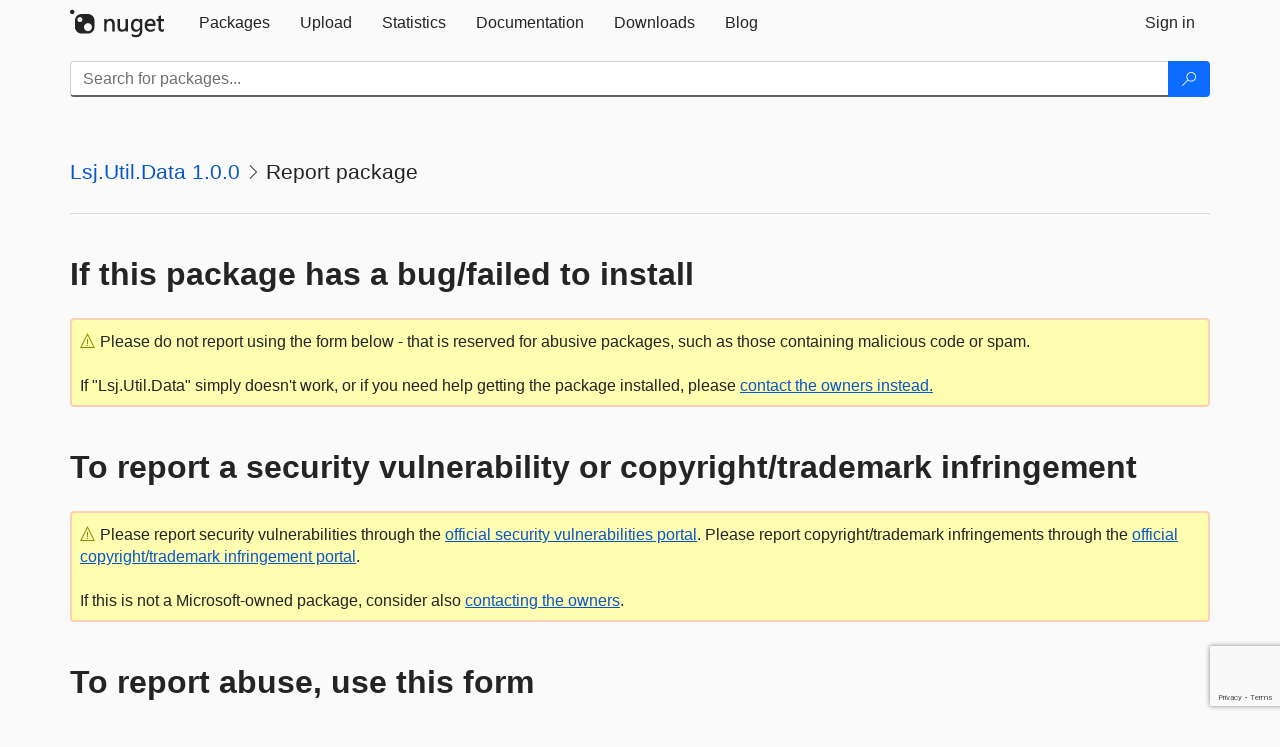

--- FILE ---
content_type: text/html; charset=utf-8
request_url: https://www.google.com/recaptcha/api2/anchor?ar=1&k=6Lf4P10UAAAAAPp-L5yBSChLOGUdU4ci187t7JCv&co=aHR0cHM6Ly9mZWVkLm51Z2V0Lm9yZzo0NDM.&hl=en&v=N67nZn4AqZkNcbeMu4prBgzg&size=invisible&anchor-ms=20000&execute-ms=30000&cb=s4wbzq9twzp5
body_size: 49730
content:
<!DOCTYPE HTML><html dir="ltr" lang="en"><head><meta http-equiv="Content-Type" content="text/html; charset=UTF-8">
<meta http-equiv="X-UA-Compatible" content="IE=edge">
<title>reCAPTCHA</title>
<style type="text/css">
/* cyrillic-ext */
@font-face {
  font-family: 'Roboto';
  font-style: normal;
  font-weight: 400;
  font-stretch: 100%;
  src: url(//fonts.gstatic.com/s/roboto/v48/KFO7CnqEu92Fr1ME7kSn66aGLdTylUAMa3GUBHMdazTgWw.woff2) format('woff2');
  unicode-range: U+0460-052F, U+1C80-1C8A, U+20B4, U+2DE0-2DFF, U+A640-A69F, U+FE2E-FE2F;
}
/* cyrillic */
@font-face {
  font-family: 'Roboto';
  font-style: normal;
  font-weight: 400;
  font-stretch: 100%;
  src: url(//fonts.gstatic.com/s/roboto/v48/KFO7CnqEu92Fr1ME7kSn66aGLdTylUAMa3iUBHMdazTgWw.woff2) format('woff2');
  unicode-range: U+0301, U+0400-045F, U+0490-0491, U+04B0-04B1, U+2116;
}
/* greek-ext */
@font-face {
  font-family: 'Roboto';
  font-style: normal;
  font-weight: 400;
  font-stretch: 100%;
  src: url(//fonts.gstatic.com/s/roboto/v48/KFO7CnqEu92Fr1ME7kSn66aGLdTylUAMa3CUBHMdazTgWw.woff2) format('woff2');
  unicode-range: U+1F00-1FFF;
}
/* greek */
@font-face {
  font-family: 'Roboto';
  font-style: normal;
  font-weight: 400;
  font-stretch: 100%;
  src: url(//fonts.gstatic.com/s/roboto/v48/KFO7CnqEu92Fr1ME7kSn66aGLdTylUAMa3-UBHMdazTgWw.woff2) format('woff2');
  unicode-range: U+0370-0377, U+037A-037F, U+0384-038A, U+038C, U+038E-03A1, U+03A3-03FF;
}
/* math */
@font-face {
  font-family: 'Roboto';
  font-style: normal;
  font-weight: 400;
  font-stretch: 100%;
  src: url(//fonts.gstatic.com/s/roboto/v48/KFO7CnqEu92Fr1ME7kSn66aGLdTylUAMawCUBHMdazTgWw.woff2) format('woff2');
  unicode-range: U+0302-0303, U+0305, U+0307-0308, U+0310, U+0312, U+0315, U+031A, U+0326-0327, U+032C, U+032F-0330, U+0332-0333, U+0338, U+033A, U+0346, U+034D, U+0391-03A1, U+03A3-03A9, U+03B1-03C9, U+03D1, U+03D5-03D6, U+03F0-03F1, U+03F4-03F5, U+2016-2017, U+2034-2038, U+203C, U+2040, U+2043, U+2047, U+2050, U+2057, U+205F, U+2070-2071, U+2074-208E, U+2090-209C, U+20D0-20DC, U+20E1, U+20E5-20EF, U+2100-2112, U+2114-2115, U+2117-2121, U+2123-214F, U+2190, U+2192, U+2194-21AE, U+21B0-21E5, U+21F1-21F2, U+21F4-2211, U+2213-2214, U+2216-22FF, U+2308-230B, U+2310, U+2319, U+231C-2321, U+2336-237A, U+237C, U+2395, U+239B-23B7, U+23D0, U+23DC-23E1, U+2474-2475, U+25AF, U+25B3, U+25B7, U+25BD, U+25C1, U+25CA, U+25CC, U+25FB, U+266D-266F, U+27C0-27FF, U+2900-2AFF, U+2B0E-2B11, U+2B30-2B4C, U+2BFE, U+3030, U+FF5B, U+FF5D, U+1D400-1D7FF, U+1EE00-1EEFF;
}
/* symbols */
@font-face {
  font-family: 'Roboto';
  font-style: normal;
  font-weight: 400;
  font-stretch: 100%;
  src: url(//fonts.gstatic.com/s/roboto/v48/KFO7CnqEu92Fr1ME7kSn66aGLdTylUAMaxKUBHMdazTgWw.woff2) format('woff2');
  unicode-range: U+0001-000C, U+000E-001F, U+007F-009F, U+20DD-20E0, U+20E2-20E4, U+2150-218F, U+2190, U+2192, U+2194-2199, U+21AF, U+21E6-21F0, U+21F3, U+2218-2219, U+2299, U+22C4-22C6, U+2300-243F, U+2440-244A, U+2460-24FF, U+25A0-27BF, U+2800-28FF, U+2921-2922, U+2981, U+29BF, U+29EB, U+2B00-2BFF, U+4DC0-4DFF, U+FFF9-FFFB, U+10140-1018E, U+10190-1019C, U+101A0, U+101D0-101FD, U+102E0-102FB, U+10E60-10E7E, U+1D2C0-1D2D3, U+1D2E0-1D37F, U+1F000-1F0FF, U+1F100-1F1AD, U+1F1E6-1F1FF, U+1F30D-1F30F, U+1F315, U+1F31C, U+1F31E, U+1F320-1F32C, U+1F336, U+1F378, U+1F37D, U+1F382, U+1F393-1F39F, U+1F3A7-1F3A8, U+1F3AC-1F3AF, U+1F3C2, U+1F3C4-1F3C6, U+1F3CA-1F3CE, U+1F3D4-1F3E0, U+1F3ED, U+1F3F1-1F3F3, U+1F3F5-1F3F7, U+1F408, U+1F415, U+1F41F, U+1F426, U+1F43F, U+1F441-1F442, U+1F444, U+1F446-1F449, U+1F44C-1F44E, U+1F453, U+1F46A, U+1F47D, U+1F4A3, U+1F4B0, U+1F4B3, U+1F4B9, U+1F4BB, U+1F4BF, U+1F4C8-1F4CB, U+1F4D6, U+1F4DA, U+1F4DF, U+1F4E3-1F4E6, U+1F4EA-1F4ED, U+1F4F7, U+1F4F9-1F4FB, U+1F4FD-1F4FE, U+1F503, U+1F507-1F50B, U+1F50D, U+1F512-1F513, U+1F53E-1F54A, U+1F54F-1F5FA, U+1F610, U+1F650-1F67F, U+1F687, U+1F68D, U+1F691, U+1F694, U+1F698, U+1F6AD, U+1F6B2, U+1F6B9-1F6BA, U+1F6BC, U+1F6C6-1F6CF, U+1F6D3-1F6D7, U+1F6E0-1F6EA, U+1F6F0-1F6F3, U+1F6F7-1F6FC, U+1F700-1F7FF, U+1F800-1F80B, U+1F810-1F847, U+1F850-1F859, U+1F860-1F887, U+1F890-1F8AD, U+1F8B0-1F8BB, U+1F8C0-1F8C1, U+1F900-1F90B, U+1F93B, U+1F946, U+1F984, U+1F996, U+1F9E9, U+1FA00-1FA6F, U+1FA70-1FA7C, U+1FA80-1FA89, U+1FA8F-1FAC6, U+1FACE-1FADC, U+1FADF-1FAE9, U+1FAF0-1FAF8, U+1FB00-1FBFF;
}
/* vietnamese */
@font-face {
  font-family: 'Roboto';
  font-style: normal;
  font-weight: 400;
  font-stretch: 100%;
  src: url(//fonts.gstatic.com/s/roboto/v48/KFO7CnqEu92Fr1ME7kSn66aGLdTylUAMa3OUBHMdazTgWw.woff2) format('woff2');
  unicode-range: U+0102-0103, U+0110-0111, U+0128-0129, U+0168-0169, U+01A0-01A1, U+01AF-01B0, U+0300-0301, U+0303-0304, U+0308-0309, U+0323, U+0329, U+1EA0-1EF9, U+20AB;
}
/* latin-ext */
@font-face {
  font-family: 'Roboto';
  font-style: normal;
  font-weight: 400;
  font-stretch: 100%;
  src: url(//fonts.gstatic.com/s/roboto/v48/KFO7CnqEu92Fr1ME7kSn66aGLdTylUAMa3KUBHMdazTgWw.woff2) format('woff2');
  unicode-range: U+0100-02BA, U+02BD-02C5, U+02C7-02CC, U+02CE-02D7, U+02DD-02FF, U+0304, U+0308, U+0329, U+1D00-1DBF, U+1E00-1E9F, U+1EF2-1EFF, U+2020, U+20A0-20AB, U+20AD-20C0, U+2113, U+2C60-2C7F, U+A720-A7FF;
}
/* latin */
@font-face {
  font-family: 'Roboto';
  font-style: normal;
  font-weight: 400;
  font-stretch: 100%;
  src: url(//fonts.gstatic.com/s/roboto/v48/KFO7CnqEu92Fr1ME7kSn66aGLdTylUAMa3yUBHMdazQ.woff2) format('woff2');
  unicode-range: U+0000-00FF, U+0131, U+0152-0153, U+02BB-02BC, U+02C6, U+02DA, U+02DC, U+0304, U+0308, U+0329, U+2000-206F, U+20AC, U+2122, U+2191, U+2193, U+2212, U+2215, U+FEFF, U+FFFD;
}
/* cyrillic-ext */
@font-face {
  font-family: 'Roboto';
  font-style: normal;
  font-weight: 500;
  font-stretch: 100%;
  src: url(//fonts.gstatic.com/s/roboto/v48/KFO7CnqEu92Fr1ME7kSn66aGLdTylUAMa3GUBHMdazTgWw.woff2) format('woff2');
  unicode-range: U+0460-052F, U+1C80-1C8A, U+20B4, U+2DE0-2DFF, U+A640-A69F, U+FE2E-FE2F;
}
/* cyrillic */
@font-face {
  font-family: 'Roboto';
  font-style: normal;
  font-weight: 500;
  font-stretch: 100%;
  src: url(//fonts.gstatic.com/s/roboto/v48/KFO7CnqEu92Fr1ME7kSn66aGLdTylUAMa3iUBHMdazTgWw.woff2) format('woff2');
  unicode-range: U+0301, U+0400-045F, U+0490-0491, U+04B0-04B1, U+2116;
}
/* greek-ext */
@font-face {
  font-family: 'Roboto';
  font-style: normal;
  font-weight: 500;
  font-stretch: 100%;
  src: url(//fonts.gstatic.com/s/roboto/v48/KFO7CnqEu92Fr1ME7kSn66aGLdTylUAMa3CUBHMdazTgWw.woff2) format('woff2');
  unicode-range: U+1F00-1FFF;
}
/* greek */
@font-face {
  font-family: 'Roboto';
  font-style: normal;
  font-weight: 500;
  font-stretch: 100%;
  src: url(//fonts.gstatic.com/s/roboto/v48/KFO7CnqEu92Fr1ME7kSn66aGLdTylUAMa3-UBHMdazTgWw.woff2) format('woff2');
  unicode-range: U+0370-0377, U+037A-037F, U+0384-038A, U+038C, U+038E-03A1, U+03A3-03FF;
}
/* math */
@font-face {
  font-family: 'Roboto';
  font-style: normal;
  font-weight: 500;
  font-stretch: 100%;
  src: url(//fonts.gstatic.com/s/roboto/v48/KFO7CnqEu92Fr1ME7kSn66aGLdTylUAMawCUBHMdazTgWw.woff2) format('woff2');
  unicode-range: U+0302-0303, U+0305, U+0307-0308, U+0310, U+0312, U+0315, U+031A, U+0326-0327, U+032C, U+032F-0330, U+0332-0333, U+0338, U+033A, U+0346, U+034D, U+0391-03A1, U+03A3-03A9, U+03B1-03C9, U+03D1, U+03D5-03D6, U+03F0-03F1, U+03F4-03F5, U+2016-2017, U+2034-2038, U+203C, U+2040, U+2043, U+2047, U+2050, U+2057, U+205F, U+2070-2071, U+2074-208E, U+2090-209C, U+20D0-20DC, U+20E1, U+20E5-20EF, U+2100-2112, U+2114-2115, U+2117-2121, U+2123-214F, U+2190, U+2192, U+2194-21AE, U+21B0-21E5, U+21F1-21F2, U+21F4-2211, U+2213-2214, U+2216-22FF, U+2308-230B, U+2310, U+2319, U+231C-2321, U+2336-237A, U+237C, U+2395, U+239B-23B7, U+23D0, U+23DC-23E1, U+2474-2475, U+25AF, U+25B3, U+25B7, U+25BD, U+25C1, U+25CA, U+25CC, U+25FB, U+266D-266F, U+27C0-27FF, U+2900-2AFF, U+2B0E-2B11, U+2B30-2B4C, U+2BFE, U+3030, U+FF5B, U+FF5D, U+1D400-1D7FF, U+1EE00-1EEFF;
}
/* symbols */
@font-face {
  font-family: 'Roboto';
  font-style: normal;
  font-weight: 500;
  font-stretch: 100%;
  src: url(//fonts.gstatic.com/s/roboto/v48/KFO7CnqEu92Fr1ME7kSn66aGLdTylUAMaxKUBHMdazTgWw.woff2) format('woff2');
  unicode-range: U+0001-000C, U+000E-001F, U+007F-009F, U+20DD-20E0, U+20E2-20E4, U+2150-218F, U+2190, U+2192, U+2194-2199, U+21AF, U+21E6-21F0, U+21F3, U+2218-2219, U+2299, U+22C4-22C6, U+2300-243F, U+2440-244A, U+2460-24FF, U+25A0-27BF, U+2800-28FF, U+2921-2922, U+2981, U+29BF, U+29EB, U+2B00-2BFF, U+4DC0-4DFF, U+FFF9-FFFB, U+10140-1018E, U+10190-1019C, U+101A0, U+101D0-101FD, U+102E0-102FB, U+10E60-10E7E, U+1D2C0-1D2D3, U+1D2E0-1D37F, U+1F000-1F0FF, U+1F100-1F1AD, U+1F1E6-1F1FF, U+1F30D-1F30F, U+1F315, U+1F31C, U+1F31E, U+1F320-1F32C, U+1F336, U+1F378, U+1F37D, U+1F382, U+1F393-1F39F, U+1F3A7-1F3A8, U+1F3AC-1F3AF, U+1F3C2, U+1F3C4-1F3C6, U+1F3CA-1F3CE, U+1F3D4-1F3E0, U+1F3ED, U+1F3F1-1F3F3, U+1F3F5-1F3F7, U+1F408, U+1F415, U+1F41F, U+1F426, U+1F43F, U+1F441-1F442, U+1F444, U+1F446-1F449, U+1F44C-1F44E, U+1F453, U+1F46A, U+1F47D, U+1F4A3, U+1F4B0, U+1F4B3, U+1F4B9, U+1F4BB, U+1F4BF, U+1F4C8-1F4CB, U+1F4D6, U+1F4DA, U+1F4DF, U+1F4E3-1F4E6, U+1F4EA-1F4ED, U+1F4F7, U+1F4F9-1F4FB, U+1F4FD-1F4FE, U+1F503, U+1F507-1F50B, U+1F50D, U+1F512-1F513, U+1F53E-1F54A, U+1F54F-1F5FA, U+1F610, U+1F650-1F67F, U+1F687, U+1F68D, U+1F691, U+1F694, U+1F698, U+1F6AD, U+1F6B2, U+1F6B9-1F6BA, U+1F6BC, U+1F6C6-1F6CF, U+1F6D3-1F6D7, U+1F6E0-1F6EA, U+1F6F0-1F6F3, U+1F6F7-1F6FC, U+1F700-1F7FF, U+1F800-1F80B, U+1F810-1F847, U+1F850-1F859, U+1F860-1F887, U+1F890-1F8AD, U+1F8B0-1F8BB, U+1F8C0-1F8C1, U+1F900-1F90B, U+1F93B, U+1F946, U+1F984, U+1F996, U+1F9E9, U+1FA00-1FA6F, U+1FA70-1FA7C, U+1FA80-1FA89, U+1FA8F-1FAC6, U+1FACE-1FADC, U+1FADF-1FAE9, U+1FAF0-1FAF8, U+1FB00-1FBFF;
}
/* vietnamese */
@font-face {
  font-family: 'Roboto';
  font-style: normal;
  font-weight: 500;
  font-stretch: 100%;
  src: url(//fonts.gstatic.com/s/roboto/v48/KFO7CnqEu92Fr1ME7kSn66aGLdTylUAMa3OUBHMdazTgWw.woff2) format('woff2');
  unicode-range: U+0102-0103, U+0110-0111, U+0128-0129, U+0168-0169, U+01A0-01A1, U+01AF-01B0, U+0300-0301, U+0303-0304, U+0308-0309, U+0323, U+0329, U+1EA0-1EF9, U+20AB;
}
/* latin-ext */
@font-face {
  font-family: 'Roboto';
  font-style: normal;
  font-weight: 500;
  font-stretch: 100%;
  src: url(//fonts.gstatic.com/s/roboto/v48/KFO7CnqEu92Fr1ME7kSn66aGLdTylUAMa3KUBHMdazTgWw.woff2) format('woff2');
  unicode-range: U+0100-02BA, U+02BD-02C5, U+02C7-02CC, U+02CE-02D7, U+02DD-02FF, U+0304, U+0308, U+0329, U+1D00-1DBF, U+1E00-1E9F, U+1EF2-1EFF, U+2020, U+20A0-20AB, U+20AD-20C0, U+2113, U+2C60-2C7F, U+A720-A7FF;
}
/* latin */
@font-face {
  font-family: 'Roboto';
  font-style: normal;
  font-weight: 500;
  font-stretch: 100%;
  src: url(//fonts.gstatic.com/s/roboto/v48/KFO7CnqEu92Fr1ME7kSn66aGLdTylUAMa3yUBHMdazQ.woff2) format('woff2');
  unicode-range: U+0000-00FF, U+0131, U+0152-0153, U+02BB-02BC, U+02C6, U+02DA, U+02DC, U+0304, U+0308, U+0329, U+2000-206F, U+20AC, U+2122, U+2191, U+2193, U+2212, U+2215, U+FEFF, U+FFFD;
}
/* cyrillic-ext */
@font-face {
  font-family: 'Roboto';
  font-style: normal;
  font-weight: 900;
  font-stretch: 100%;
  src: url(//fonts.gstatic.com/s/roboto/v48/KFO7CnqEu92Fr1ME7kSn66aGLdTylUAMa3GUBHMdazTgWw.woff2) format('woff2');
  unicode-range: U+0460-052F, U+1C80-1C8A, U+20B4, U+2DE0-2DFF, U+A640-A69F, U+FE2E-FE2F;
}
/* cyrillic */
@font-face {
  font-family: 'Roboto';
  font-style: normal;
  font-weight: 900;
  font-stretch: 100%;
  src: url(//fonts.gstatic.com/s/roboto/v48/KFO7CnqEu92Fr1ME7kSn66aGLdTylUAMa3iUBHMdazTgWw.woff2) format('woff2');
  unicode-range: U+0301, U+0400-045F, U+0490-0491, U+04B0-04B1, U+2116;
}
/* greek-ext */
@font-face {
  font-family: 'Roboto';
  font-style: normal;
  font-weight: 900;
  font-stretch: 100%;
  src: url(//fonts.gstatic.com/s/roboto/v48/KFO7CnqEu92Fr1ME7kSn66aGLdTylUAMa3CUBHMdazTgWw.woff2) format('woff2');
  unicode-range: U+1F00-1FFF;
}
/* greek */
@font-face {
  font-family: 'Roboto';
  font-style: normal;
  font-weight: 900;
  font-stretch: 100%;
  src: url(//fonts.gstatic.com/s/roboto/v48/KFO7CnqEu92Fr1ME7kSn66aGLdTylUAMa3-UBHMdazTgWw.woff2) format('woff2');
  unicode-range: U+0370-0377, U+037A-037F, U+0384-038A, U+038C, U+038E-03A1, U+03A3-03FF;
}
/* math */
@font-face {
  font-family: 'Roboto';
  font-style: normal;
  font-weight: 900;
  font-stretch: 100%;
  src: url(//fonts.gstatic.com/s/roboto/v48/KFO7CnqEu92Fr1ME7kSn66aGLdTylUAMawCUBHMdazTgWw.woff2) format('woff2');
  unicode-range: U+0302-0303, U+0305, U+0307-0308, U+0310, U+0312, U+0315, U+031A, U+0326-0327, U+032C, U+032F-0330, U+0332-0333, U+0338, U+033A, U+0346, U+034D, U+0391-03A1, U+03A3-03A9, U+03B1-03C9, U+03D1, U+03D5-03D6, U+03F0-03F1, U+03F4-03F5, U+2016-2017, U+2034-2038, U+203C, U+2040, U+2043, U+2047, U+2050, U+2057, U+205F, U+2070-2071, U+2074-208E, U+2090-209C, U+20D0-20DC, U+20E1, U+20E5-20EF, U+2100-2112, U+2114-2115, U+2117-2121, U+2123-214F, U+2190, U+2192, U+2194-21AE, U+21B0-21E5, U+21F1-21F2, U+21F4-2211, U+2213-2214, U+2216-22FF, U+2308-230B, U+2310, U+2319, U+231C-2321, U+2336-237A, U+237C, U+2395, U+239B-23B7, U+23D0, U+23DC-23E1, U+2474-2475, U+25AF, U+25B3, U+25B7, U+25BD, U+25C1, U+25CA, U+25CC, U+25FB, U+266D-266F, U+27C0-27FF, U+2900-2AFF, U+2B0E-2B11, U+2B30-2B4C, U+2BFE, U+3030, U+FF5B, U+FF5D, U+1D400-1D7FF, U+1EE00-1EEFF;
}
/* symbols */
@font-face {
  font-family: 'Roboto';
  font-style: normal;
  font-weight: 900;
  font-stretch: 100%;
  src: url(//fonts.gstatic.com/s/roboto/v48/KFO7CnqEu92Fr1ME7kSn66aGLdTylUAMaxKUBHMdazTgWw.woff2) format('woff2');
  unicode-range: U+0001-000C, U+000E-001F, U+007F-009F, U+20DD-20E0, U+20E2-20E4, U+2150-218F, U+2190, U+2192, U+2194-2199, U+21AF, U+21E6-21F0, U+21F3, U+2218-2219, U+2299, U+22C4-22C6, U+2300-243F, U+2440-244A, U+2460-24FF, U+25A0-27BF, U+2800-28FF, U+2921-2922, U+2981, U+29BF, U+29EB, U+2B00-2BFF, U+4DC0-4DFF, U+FFF9-FFFB, U+10140-1018E, U+10190-1019C, U+101A0, U+101D0-101FD, U+102E0-102FB, U+10E60-10E7E, U+1D2C0-1D2D3, U+1D2E0-1D37F, U+1F000-1F0FF, U+1F100-1F1AD, U+1F1E6-1F1FF, U+1F30D-1F30F, U+1F315, U+1F31C, U+1F31E, U+1F320-1F32C, U+1F336, U+1F378, U+1F37D, U+1F382, U+1F393-1F39F, U+1F3A7-1F3A8, U+1F3AC-1F3AF, U+1F3C2, U+1F3C4-1F3C6, U+1F3CA-1F3CE, U+1F3D4-1F3E0, U+1F3ED, U+1F3F1-1F3F3, U+1F3F5-1F3F7, U+1F408, U+1F415, U+1F41F, U+1F426, U+1F43F, U+1F441-1F442, U+1F444, U+1F446-1F449, U+1F44C-1F44E, U+1F453, U+1F46A, U+1F47D, U+1F4A3, U+1F4B0, U+1F4B3, U+1F4B9, U+1F4BB, U+1F4BF, U+1F4C8-1F4CB, U+1F4D6, U+1F4DA, U+1F4DF, U+1F4E3-1F4E6, U+1F4EA-1F4ED, U+1F4F7, U+1F4F9-1F4FB, U+1F4FD-1F4FE, U+1F503, U+1F507-1F50B, U+1F50D, U+1F512-1F513, U+1F53E-1F54A, U+1F54F-1F5FA, U+1F610, U+1F650-1F67F, U+1F687, U+1F68D, U+1F691, U+1F694, U+1F698, U+1F6AD, U+1F6B2, U+1F6B9-1F6BA, U+1F6BC, U+1F6C6-1F6CF, U+1F6D3-1F6D7, U+1F6E0-1F6EA, U+1F6F0-1F6F3, U+1F6F7-1F6FC, U+1F700-1F7FF, U+1F800-1F80B, U+1F810-1F847, U+1F850-1F859, U+1F860-1F887, U+1F890-1F8AD, U+1F8B0-1F8BB, U+1F8C0-1F8C1, U+1F900-1F90B, U+1F93B, U+1F946, U+1F984, U+1F996, U+1F9E9, U+1FA00-1FA6F, U+1FA70-1FA7C, U+1FA80-1FA89, U+1FA8F-1FAC6, U+1FACE-1FADC, U+1FADF-1FAE9, U+1FAF0-1FAF8, U+1FB00-1FBFF;
}
/* vietnamese */
@font-face {
  font-family: 'Roboto';
  font-style: normal;
  font-weight: 900;
  font-stretch: 100%;
  src: url(//fonts.gstatic.com/s/roboto/v48/KFO7CnqEu92Fr1ME7kSn66aGLdTylUAMa3OUBHMdazTgWw.woff2) format('woff2');
  unicode-range: U+0102-0103, U+0110-0111, U+0128-0129, U+0168-0169, U+01A0-01A1, U+01AF-01B0, U+0300-0301, U+0303-0304, U+0308-0309, U+0323, U+0329, U+1EA0-1EF9, U+20AB;
}
/* latin-ext */
@font-face {
  font-family: 'Roboto';
  font-style: normal;
  font-weight: 900;
  font-stretch: 100%;
  src: url(//fonts.gstatic.com/s/roboto/v48/KFO7CnqEu92Fr1ME7kSn66aGLdTylUAMa3KUBHMdazTgWw.woff2) format('woff2');
  unicode-range: U+0100-02BA, U+02BD-02C5, U+02C7-02CC, U+02CE-02D7, U+02DD-02FF, U+0304, U+0308, U+0329, U+1D00-1DBF, U+1E00-1E9F, U+1EF2-1EFF, U+2020, U+20A0-20AB, U+20AD-20C0, U+2113, U+2C60-2C7F, U+A720-A7FF;
}
/* latin */
@font-face {
  font-family: 'Roboto';
  font-style: normal;
  font-weight: 900;
  font-stretch: 100%;
  src: url(//fonts.gstatic.com/s/roboto/v48/KFO7CnqEu92Fr1ME7kSn66aGLdTylUAMa3yUBHMdazQ.woff2) format('woff2');
  unicode-range: U+0000-00FF, U+0131, U+0152-0153, U+02BB-02BC, U+02C6, U+02DA, U+02DC, U+0304, U+0308, U+0329, U+2000-206F, U+20AC, U+2122, U+2191, U+2193, U+2212, U+2215, U+FEFF, U+FFFD;
}

</style>
<link rel="stylesheet" type="text/css" href="https://www.gstatic.com/recaptcha/releases/N67nZn4AqZkNcbeMu4prBgzg/styles__ltr.css">
<script nonce="bqElqrzP5iZf2hwHTWlSuA" type="text/javascript">window['__recaptcha_api'] = 'https://www.google.com/recaptcha/api2/';</script>
<script type="text/javascript" src="https://www.gstatic.com/recaptcha/releases/N67nZn4AqZkNcbeMu4prBgzg/recaptcha__en.js" nonce="bqElqrzP5iZf2hwHTWlSuA">
      
    </script></head>
<body><div id="rc-anchor-alert" class="rc-anchor-alert"></div>
<input type="hidden" id="recaptcha-token" value="[base64]">
<script type="text/javascript" nonce="bqElqrzP5iZf2hwHTWlSuA">
      recaptcha.anchor.Main.init("[\x22ainput\x22,[\x22bgdata\x22,\x22\x22,\[base64]/[base64]/[base64]/[base64]/[base64]/[base64]/YihPLDAsW0wsMzZdKTooTy5YLnB1c2goTy5aLnNsaWNlKCkpLE8uWls3Nl09dm9pZCAwLFUoNzYsTyxxKSl9LGM9ZnVuY3Rpb24oTyxxKXtxLlk9KChxLlk/[base64]/[base64]/Wi52KCk6Wi5OLHItWi5OKSxJPj4xNCk+MCxaKS5oJiYoWi5oXj0oWi5sKzE+PjIpKihJPDwyKSksWikubCsxPj4yIT0wfHxaLnUseCl8fHUpWi5pPTAsWi5OPXI7aWYoIXUpcmV0dXJuIGZhbHNlO2lmKFouRz5aLkgmJihaLkg9Wi5HKSxyLVouRjxaLkctKE8/MjU1OnE/NToyKSlyZXR1cm4gZmFsc2U7cmV0dXJuIShaLlU9KCgoTz1sKHE/[base64]/[base64]/[base64]/[base64]/[base64]\\u003d\x22,\[base64]\x22,\x22cMKJw40gw5V3IAEWN2ZLw6HCu8O1SG9TB8O6w5jCssOywq5ewr3DolBWBcKow5JDLwTCvMK7w5HDm3vDmy3DncKIw4lRQRN7w4sGw6PDrsKow4lVwrXDnz41wq3CqsOOKmpNwo1nw44pw6Qmwp0/NMOhw7RkRWAGIVbCv2gKAVcuwpDCkk9fIl7DjzXDtcK7DMOTT0jCi2txKsKnwr7ChS8ew5HClDHCvsOXU8KjPEcJR8KGwogVw6IVVsOcQ8OmBALDr8KXeng3wpDCvFhMPMO8w5zCm8Odw7HDvsK0w7pZw7QMwrBxw7d0w4LCv1pwwqJMIhjCv8O4ZMOowpl+w7/DqDZ3w4Ffw6nDl2DDrTTCv8KDwotUK8OfJsKfPhjCtMKaccKgw6Flw7fCtQ9iwpU9NmnDrihkw4wsBAZNTG/CrcK/woXDp8ODcA9ZwoLCpkc/VMO9IwNEw49JwrHCj07Cn1LDsUzChcOnwosEw797wqHCgMOafcOIdB3Ch8K4wqYlw4JWw7dow49Rw4QhwrRaw5QoFUJXw5Y2G2Uldy/CoUcPw4XDmcKBw6LCgsKQesOKLMO+w5RPwphtSnrClzYtCGoPwq7DvRUTw6jDrcKtw6w7ST9VwqnCjcKjQk/[base64]/CjVdLbDc0w7jDmcOOw5V4wqcqw5vDgsKoFBXDlsKiwrQ0wpM3GMO/RxLCuMOEwrnCtMObwqrDsXwCw4XDkgUwwpgXQBLCm8OVNSBNcj42HsOGVMOyFnpgN8K8w7rDp2ZUwqU4EHPDj3RSw5jChWbDlcK4PQZ1w4zCo2dcwpnCpBtLQUPDmBrCvjDCqMObwoPDn8OLf3bDsB/DhMO5EytDw7DCgm9SwowWVsK2A8OuWhhHwoFdcsK/[base64]/[base64]/Dn8KZw4rCqsKxYSLCt8KJGMOvw5YsTm91diHCpMKvw4bDsMKZwpLCkj1bEX4IQBfChcKrD8OnYsKQw4jDo8KJwoBnTsOwU8KTw7HDgsOuwqDCuBo/bsKOSkUsCMKHw4Mue8KxfcKpw6TCnsKTYwZxGEbDgsOzRcKJGmEefUDDtsOID297Nk8HwoMow5QNFsORwrJww5PDmRFQO0nCnMKdw7cZw6A8KgEww57DrMKPB8KaCibDvMOtw6DCscKaw5PCl8KZwo/CmwzDp8OEwrMTwqrClMKFJX7Csit/X8O/wp/[base64]/CgcOFeCMYwrnDm8KlRCoNZ8KtDW7CgWkSwpMqLsOfw5Anwr10J1hzCD4aw5MUMcK9w6zDtDwZcmXCu8KaXxnCiMOIw7ETIzpQNGjDoVTDtcK/w6PDgcKiHMOVw6ksw57CucK+D8OxXMOBLU1Kw7V4EcOrwptHw77ColTCkcKuP8K4woXCk0rDq0rCmMKtWnxzwroUWzTClHvDvSbCi8KdIg5Vwr3DjEPCl8OZw5HDpsK7Bg00X8OCwr/CqiTDgsKrIUtJw5Y6wq/DowHDvj5pIsO3w4fCg8OFBmnDtMKwaDXDo8OlXQbCjcOjf3vCtEkQNMKKasOLwrvCjMKqwqfCmHzDscK8wql0cMO6wo9ZwpnCmlfCoAfDu8K9IyrCrwLCp8OTIGDDv8OWw4/CiH1GPsOKdifDmMKsbMO3QsKew7oywrh6wojCv8KxwqDCicK8wrkOwr/Cv8OMwpzCt0LDq19FIipgeBxgw6ZiIMOrwqd0wo7DmVokKU7CoXsmw55IwrZJw6TDvzbCr0w0w4fCmV4RwrbDtiXDl0Znwqd0w7Uqw5Y/[base64]/Clk10w6XCvMKUwo1OwozCgm/Dg8KaVcOQw5tbwrfDjCrCtQB7bAnDmMKrwolJQmvCpGfDrcKBWVvCpSBMYjjCqz/Cg8O/woY4Rm54KMOow4vCn0pHwqLCpsOWw5g5woVaw6ELwpo8GcODwpvCtcOFw6ELIhFLc8KLdmrCr8K4DMK/w5cXw40lw497a3ccwpzCgcOJw73Dr3Nqw7hkwpk/w40rwp3Dtm7CsQrDlMOTelbCm8OGVi7Cg8KOLTbDscOmUCJsRSw5wr7DnTNEw5Y4w6pmw6sMw75EMybCimETLsODw6XCncOybsKsDz3DvVk4w4Auwo/[base64]/ClzvDpMO7worCg8KubMKtwqQyI1sRwocFQWdaUGVOA8OoKQrCpcKZcBUzwo0dw4zDmMKSTMOhNjnCkAVuw6MTDk3CsXlAYcOawrDDvVTCmkZ9esOeWjNZwoTDo2Iqw5kVUMKQwrbCmMOMBsOEw5/ClXTDlGpSw4U0wovDlsOTwoh8RcKzw7fDj8Kvw6I1PcKnfsOkLXnCmB/CtMKgw5QzV8OKH8Kcw4cKdsKmw73CiGUuw5nCkg/DiRwFGCoIwqArZMKtw6TCvFrDiMKWwqXDkxJcGcOdWcKfDXDDpxzCkx8tHDbDn1R/[base64]/R8KYwrZ4FEzDvMOyEMOGwp7DoWsvWj/CryUJwodEw7bDtQvChjsRwoPDusKWw7MxwrXCkWsxJMOQaWEZwoZ1PcKJYwPCvMKyeRXDlQUxwotKWsKkKMOEw59kasKiYDvDjWpzw6URwrdoCT8XccOkTcKWwocSWMKUbsK4bWE0w7fDoT7DtMOMw4xkCz8Jdjoxw5vDuMOww6fCm8OGVE/Cu0Voa8Kyw642e8KDw4HCqRUIw5TCv8KPEgpHwqwgecOdBMK5wp5wHk3Dn2Bvd8OWJRXCicKBHsKABHHDnHfDrMOUZVBUw55Ywp/CswXCvg7CkwrCk8Omwp7Ci8KbY8O/w5kcVMOrwohPw6pxRcOeSg/CsA0nwpzDjsOGw63Dl0fCokvCjDloKMKsSMO6ECnClMO/[base64]/w4BSUcK4w4VXQMKmw5bCo8KKRsOJwok9BsK0wo5pwqLCocKmMMOiF3TDngULQMKSw5Ydwrxtw5Rew7pJwr7CgS9qR8KqBMOIwr8wwrzDjcO9H8K8axjDocKzw47CvsKUwqZ4CMK7w6/DhDw2RsKawrwlD3JkTMKFwopyCk1zwpt9w4Fmwr3DqsO0w5I2w4Ugw5bCsDxHScOlw7XCicKuw4bDuiLCpMKHbWQmwoA/GsOCw4FXIBHCu0PCp1ohwoXDpQDDkw3ClcKMZMOvwrpTwoLCs1HDukXDhsK+YATCtsOoUcKyw4TDgVtBDV3ChcOdT3DConxiw4jDscKQcX7DhcOpwrwfw6wtZMKibsKLI3fCoFzCsCMtw7VvYVHCgMKfw4nCt8OBw5XCqMO0w4MjwoNcwqDChcOtwpnCmsO/woUgw5DCmwnCoXd6w5HDl8Kmw7PDg8OSworDlsKoAUDCmMKzd2EjBMKHfsKqICHChMKLwqpJw7fCt8KVwojDujgCbcK3OsOiwrTCqcK4LUnCpRNGwrLDusK/wqnDmcOSwoc5w60rwrrDmsOUw7XDj8KAIcOxTiHDmcK4NsKVemnDssKSNH7CuMOrSTfCnsKGRsOAQsOWwrQqw5cRwptBw6vDoHPCtMOSUMKaw5/DkSXDpg4SJwXCsV86UV3DpyDCtmbDqjLDhsK7wrZHw6DCpMOiwrwXw6AnfHQYwogqDMKpa8OuZ8K1wo4Gw4gYw77ClDHDm8KqTcKrw6/[base64]/DpxEiQ8KUw5/CvcOKCsOiwq0vAcONFcO5ckMAw5MWO8Kvw7jDkw3DucOWYBdQXRI3wqzCv09Kw7HDqDhWAMKYwr11FcOSw5zDkwrDk8OXwrDCrUt4KybDi8K/NUXDgDJYPAnCn8O4w5DDmsOrwozDuzXCpsKxdULCgsKiw4wkw7jDuXtww54AHsKWYcK8wrfDq8KbeVw5w5TDmQohYz1keMKXw4RRTcOFwq3DmgnDjRsvVcOgRUTCp8OJwpzCtcKTwqfDgxh4cxpxSyUhRcK+w4xkH2XDrMK2PcKhSwzCiFTCnTHCjcOYw57CvS7CscK/woXCr8OGMsOJJsOMFHPCsGo1TcOlw73DkMKhw4LDjcK/w5wuwpMuw6TClsK0ZMKlw4zCuGjCosObcl/[base64]/[base64]/CmTBgeG4EVifCpsO7w7B+M8O/CRJXw6/[base64]/OMO1NjkdS0FuMw/[base64]/P37Dj25cChhzQMKow6pDIA3DpzXCm2JeY3Fae2nDjcKxwrjDoizDjBgEUy1Hw74KGHoSwpfCvcKEw7p1w65hwq7DnMKfwqohw6VCwqHDjRPCux/CnMOXwpPDmmLCiWTCmsKGwpsDwqEawpkdB8KXwqPDogAiY8KAw7ZCW8O/MMOKRsKHelJ3H8KSV8OwU055Q1Fpwpo2w5rDjHExSsKlBVtTwr1oPlHCpRrDsMO7wqcww6HCisKHwqnDhlHDo28QwpoPQcO9w5FPw7fDnMOaF8KMwqTCohAfw6wMasKfw7R5TVYow4fDo8KpDMO/[base64]/[base64]/CvFXChnIVasKhw77CoMK5w4rCg8OOw6PChcOgbMKdwoXDpk/CqBbDnsONQsKBHMKiBwhjw5nDoEnDpsKJJsOJYsOCDQ03H8ObAMOlJ1XDvQYGRsKMw5fCrMKuw5nCtDQJw5Ylw7cEw55cwrrCq2XDtRs0w7jDsi7CqsOpdzIlw4Rdw78RwpYNG8OwwoQ3GMKWw7fCjsKzXMKvcyACw73ClcKbKThyX3fChMKIwo/CoibDg0HCtcOFYGvDl8Onw4rCuVI/[base64]/bHEqwovCiMO0dsK9CVnCnAjCrQ8HeAzDvcKhecKoT8OAwo/DuGzDqk9Xw7fDtyHCv8KcwqEQDsOFw5dmwr0swpnDjMOVw7TDgMKJG8KyKCkwRMKtCyZYfsKfw6PCiTTCkcKEw6LCiMO/VmfCrzotA8OpKRrCicK7OcOLXF3CoMODc8OjLcK4wpbDmQM/[base64]/CpCt0csK5w5PCpsKxScOuw63DjsKswpBLRFZ5OsKkJsOcwqEOIsOuHMOKCcKyw6HCpUDDglzDl8KXwqjCssOcwqI4TMKnwpbDn38tGnPCpy4lwr8ZwoUhwprCog/[base64]/DicK3ExNOw5YcKG/Ci8KpAMOJwo3Du8KMw4jDgwoLw4PClsKNwqZIw6bCjB7Cq8O4wpHCnMK3w7EJXxnCmWlUXsO/RMKuWsKnEsOXWsOew7BBDAvDl8OoXMOUUidLF8KRwrcNw6/DvMK4w70GworDqMOtwqvCi35qbmUXRmsWMSzDocO7w6LCn8OKbRR2BjPCpMK4Cjdxw6RoGXsCw5QPax1uKMK/w43CpCAJVsOVe8OAJ8K4w555w7bDowxKw4rDqcOhP8KCAMKrOMOXwpINXQ/CvGDCqMKVccO5GTnDvGErGiNUwrIMw4TDjcKlw4tCQ8ONwrZTwoDCvzJ1w5TDsQTDv8KOKg9Fw7pwVBhhw4rCoV3Di8KofsKZChUJesKIwrPCuAXCgsKPScKKwrPCinPDrk0qAcKsInbCmsKuwp0ywrfDom7DkQ96w6FydyvDiMKbE8O8w57DjAZUWht/RcKnYcK/BhTCr8OjAsKMw5Zjf8KEw5RzdMKTwpwhR0vDv8Oaw6PCqMKlw5QDViNkwrnDhxQWBmPCtQ0pwpUxwpDDrnJmwocwBgF0wqUmwpjDucK9w4LDjwxxwowsU8ORwqYtIsKiw6PCvcKOS8O/w7gjYAQMw67Dh8K0bE/DusOxw6JKw4fCgUQowqwWdMKnwoPDpsKWK8KURwHCuRc8DXLCvcO4PErDiRfDpcK0wqLCtMOpwqNJFQvCtXLDo1Y7woA7VMOcMcOVWFjCqsOhwpk6wrY/fG3CqxbCq8K6LEpuMQp6GgzCnsKRwogsw63CssKPwqxwHAAhHhpLV8OTUMOxw4dcKsKTw4Evw7VTwqPDvFzDvA/CgsKmZXAjw4bDshhYw5jDvsKkw5ISw41AF8KswoEmCcKEw7k/w5XDlcOsf8KTw4vDlcOXRcKaFcKTVcO0LAzCuBPDhT5WwqLCnWxyU2TCs8OFccOlw49rwqM8LMOQwqXCs8KaaAbCgQddw6rDrxnCjVgiwohpw6PCiXM+dRgawobDhmNlw5jDlMK4w7okwrgXw6zDhMKpSAQVEEzDqzVRQsOJO8KhZXLClMKiWg96woDDhcOJw7/DgSTCn8K4ElYswo8MwoXDuW7Cr8Oew53DscOgwp3Cv8Olw6xOUcKTX355wrpGSWJZw45mw67CqMObw6tICcKyaMOWAsKBFX/Ci0zDijAQw4zCkMODORIZB3rCngoyJhzCm8K8WzTDqDfDvirCvng1wp17chTDiMK0HMKMwonCr8Knw6PDkFQbe8OxGyTDksK6w5PCv3LCgw7CpMOXScOlFsKsw5RbwoXCtjNsMnZ4w7tLwrdsBEsubGhiw40Uwrxkw5LDmlAxBnDDmcO3w6RQw5A+w4/Cl8Kswp/CmcKSDcO/LxpSw5hlwqQWw5Mjw7UiwqnDtBbCvV3ClcOzw6ZFaFFYwo3DkMKjNMOLQGR9wpNEJEcua8OARzs3R8KQDsOhw4/DmcKld07CrsKJbCNCeXh1w67CoG/DkHzDiRgrdcKAXzTDl2I+XMKAOMOAGMOmw4/DnsKGC0gdw7fClsOnw5caVihdQGnCkBp4w4bCrsKqcVnCqFRvFjzDu3/DmsOHP19HP3vCi3NUw7lZwo3CgMOcw4rDm3bDpMKwNsOVw4LCiCINwrnChU7Dh3tlcFPDnVV0wqUmRsOuwr0vw4siwo4Iw7IDw5oSPcKYw6Qow7TDuB4zDAvCjsKYXcKmFcOmw4o/GcOofS3CkFo0wq/[base64]/DhxzDu8K6w51jwrBIwojCrcKawrjCtixGw7Q9X8KPwqzDksKnw5XCizkTU8KtcMKew5oyECHDgMOJwokRS8KZUsO0aGbDi8KkwrNtFkl7RjPCgyvDpcKVIRDDlGRtw4DCoD7DjQ/[base64]/Dg21VRV7DjB8gwqDCjGLDp293wqUqLcOPwr/[base64]/DjMOnHARYKsKmw7TDgiHCqTUzAmlTw6DCuMOKbcOuw6F3wpF6wpMdw6N6fMO/w6jDtcOScQTDpMOgw5rCg8K8NgDCg8KpwqfDp2vDkCHDi8OFayJ+SMK7w4Nrw5TDjHnCgsKdI8KdDBjCvEHCncKgB8Old0ELw6w1SMOnwqhbM8OHDh4bwqXClMKWwrJCwqklSzrDoFcSwrvDj8KawojDksKFwqtBMDHCusKIC2xWwqPDsMK/WhMoAsKbwonCvi/CkMOcQlxbwq7Do8KcZsOyCW/Dn8Otw6XChsKXw5PDiVgnw7dUVjBpw6VUD2sOJSDDu8OvGT7CnU3CrhTDhsOJXBTCkMKwOmvDhl/CgyJrJsKSw7LCrXLDjQ0PE2/CszrDqcKPw6AiQFtVTsOTAMKZwpbDpsOJPD/DvRvDnsOkGsOfwpbDisOEVULDrFPDjilJwqTCksOSFMKqcy44blHCvsKqHMOBdsKqAVPDssKnc8KMbQnDmxnCtMOvIsK2wodPwq3CqMKJw5rDtyIVI1nDoGkRwpHDpMKgScKbwo/DowrClcKDwqvDq8KJAlnCgcOkCWsbw68cKH/[base64]/wrkiwrPDug3CmzvDjsKNw6c2wrnDk0TCicK3w5/[base64]/[base64]/CqF7DmsObTMOJwr/DoSxmNUrDlcOfwqTCgVgLMg3CqcKOYsK2w6B1wp/CuMKAU0rCj3/[base64]/DiSrDvcOKAWhZw4vDgsOJIG/[base64]/[base64]/[base64]/wrrCmEgWwqFawqkXFHzDi35VJl90w7TDl8OdMsKPKlPDuMOzwqZmwpTDgsOCcsK8woxbwqUcPVNPwpB/Eg/[base64]/[base64]/DthF3OMORFsO8e8OBFcK1w6fDu2hCwpjCuz1/wqUIwrAdw5fDm8Ohwo3Dp0vDsUHDkMOObSnDpgrCtsO2B01Tw6xiw6DDncOSw71/HyXCi8KeAmtXJVwZI8O7w6hPw6BGcyhKw6oBwofClMONw7PDsMOwwolhQ8KDw4Jyw6/[base64]/CtANcADXDgsOJw48iw4VLKRnCjjF0wq/[base64]/CusONwpbCq1oQCGJcZsOUFMOBLcOEw47Dux0TwrjCgsOhKjM9UcKjW8OCw4PCosOhECLCtsKDw4ozwoM3XR/DgsK2TznCu0RIw4jCp8KUU8Kkw43Cv0UZwoHCksKIOcOZN8KcwpAwCHjCnREtN0ZIw4HCoCkcOcK7w4/[base64]/DomTDkMOUwoHDsjfCgsK2fgTDljrDnyNrcsKJwr86w60lw5UqwoV/[base64]/[base64]/CgsOWPA7DjGIPJsOpCUFrw4jDjMOuXXHDpWgCQsO4wr97VH51JDDDk8Kmw6RQe8O8a1PDryDDt8Kxw6Bbw4gMwqnDoRDDgUouwrXClsKdwrgNIsOVSMODMwPChMK/NHY5wrdOIn4bYmXChcKnwoEmbkgFMMKCwpPComvDhMKow6V3w7hGworDtsORMH0mBMOdOkvDvQLDjMKMw7hBan7Ct8K/E2zDpcKPw7sRw6t4wptxLEjDncOtHMKSX8KaX35KwrrDqHRqLxXCvVVgK8O/HhVswonDvcKaN1LDoMK8EsKEw57CvcOmMsO6wqowwqvDlMK8LMKQw5fCksKLHcKeAF7DlB3CpgwYd8K6w7rDhcOUw7dVw5A8N8KSwpJJFTLCniJ4NcONL8K/[base64]/DkmjCkMKowpPCp0fDtsKlwqfDoVvDrsOtw4XClg0/wosJw4J4w5QEaCs7CsKNw70dwp/[base64]/CqENHJnXCtn9gw4HCl3BRw5TClsKgbmbCg8Oow4rDtzt/P2I7w5x2NWfCrFM0wo3DjMK+wovDjw3Cj8OEb2bCqFrCn0tPCR8Yw5wjQsOFDsOHw5HDlyHDtWjCgnlYKUs2wrUIO8KEwp8ww7kHS35DFcO0Jl7Cm8OVAEQewo3Cg1bCumbCnjrCnURRfk47wqJUw6HDjl/[base64]/DpsOhDVzCpsO6woHDk1XDkT4kwo9Zw6rDgsOJTFBFKmXCvsOawrXCh8KeeMOWcMO/AMKYdcKfFsOrWyjCoRJUEcKOwoXChsKowqTCn1ozGMK/wr3Di8ORaVMmwozDuMO7HEfCplAheSLDhA53bsOYX2LDrRAOYWfCmcKHamjCvXwSwrNzLMOjZ8K/w6rDvsORwolYwrLCkB3DocK8wpfCrFkXw67CssKowqcewqxZEMOQw4QnI8OZVEt1woPCg8Kfw64UwqowwrTDjcKab8OdScOjRcKmXcKtw5kNaT7DrTbCssK+wpYeLMOvRcK+DRbDi8KMw4oawp/ClTfDl13CrsOGw7AIw5ZVScKSwqXDm8O/K8K9a8OPwoDDuEInwp9hfR5AwrQawowkw60qDAIwwq/CuAgae8OOwqlzw6HDjSvCuhNPX2zDmFnCusKPwqVZwqfCtTrDlsKswonCocOSQCR2wojCi8KlTMObw63DnB/DlXPCosOOw43DrsKRbjnDn1zCn0/DqsKmH8ODUkFId3kIwo/CiyVqw4zDlcKDScOBw4TDjklCwqJ5QMK4wrQuFzEKI3XCulzCsU1rTsOBw4ZlQcOawrM0VATCsWhPw6zDmsKILMKlXcOKMsOPwqbDmsK4wqFhw4Nse8OiXnTDqXUww6PCvjnDgQ0ow6ZaLMONwpI/wp7Dl8OGw71VXTtVwo/CkMOtRUrCpcKxHcKvw5I0w7MuLcO5RsOjDMKTwr8uWsOyUxDDkVdcGVwuwoDDrT4hwrvCu8KYSMKMS8OfwoDDksOeP13Du8OgPnkbwpvCmMOtPcOTOy/Ck8KIADHDvMKUwqRDwpF1wqfDgsOQbn1LcsO/JXTCklJSBcK0ERbCk8KowqNfbynCnGfCkWPCuT7CqTUIw7Z5w4rCi1jCnxNNTsOnYDwJw7DCtcKYHHnCtBTCo8O8w5AEwqcRw7lAaFXCnDbCoMK6w606wrsBaHkIw7cFN8ODd8O0bcOKwp9pworDiw1jw7PCjsKFGxbDscKQw6pLwr/CkMK4V8OJUEHCphbDnDHDonbCthDCoC54wrcMwqXDlsOlw6sKwrEkM8OkFC16w4/DsMOsw7PDmElUw5w1w5jCssOAw6VRc33CnMKyVsOSw70Tw7XCrcKFH8K0F1dNw6MOGHdgw5/Dv2zCpwHCtsKOwrU4c1/[base64]/JsOywpsDI1Edwps0FcKHwoAhBCnCokvCvcOCw6FEU8OYAcOpwpfDt8KbwqsFSsKja8OfcMKow6IaUsOSAAclScKPAQnCjcOEw5ZeV8OHIiHDkcKtwqPDrsKAwqtjIWtaLEsBwoXCnyAhw7BDOXnDsBPCmcOWOsOkw7zDjyh9PG/CoHXDp3/Dj8OsS8K3wqXDn2TDqiDDvsOZakU7acODFsKSQkAUETVQwq7CpUlOw63CucKKwoARw7vCpsKQw5EZDlMhKMOOw6rDmRNgRcOkRCh9DwgEwo4hEsKNwrDDmhRAJW88DsO8woEKwp9Ywq/[base64]/Dg1AtTMOTCMKAw5fDp8KGVFdQMsOHam5/[base64]/wojDsMKtw5XDh8KOccOyAH5JVsOqLQbDiEvDp8KLDsKNwrTCj8KzZiMpw5/CicO7wq4qw6nChRLDlcOyw5TDkcOKw57CssOGw4A0RHtJJ1zDs0QAw58Dw41xC1paH1LDocObw4vDp3LCscO0bhzCgUXCuMKEfMOVKm7DkcKaPcKIwqwHN09lR8KMw6xWwqTCmidPw7nCjMO7H8OKwrIvwplDJsOUD1/CpsK0CsK7AwMzwrvCrsO1IsKYw7MgwoV3LEJfw6jDhC4HLMKMO8KuaDAHw4AVw6zClMORI8O6w4FsYMObMMOSHiNbwqrCrMKmKsK/[base64]/DisO/w6oYw7fDisKcBsOmSzxEdcO3wrYBaFzDq8KsYcKUwozCmQEVL8Otw5oJScKQw5MJchBTwrZAw73DrxV0XMO3w5nDs8O7K8KMw75hwohiwr5/w7t0Ii0TwoHCh8O/TgzCgT0sbcOZMsOZIcKgw48vBCrDgMOKw5nCncKhw77Co2LCvCnCmTjDunPDviXCicOPwqvDk0/CsFpHUsK9wrnCuQnCjUfDjUciw54Wwr/[base64]/DiwnChcKkNBPDl0jDscOALMO0PCQXw5Yqw7tQJjDCvAV6wqQNw6loNFgLcsK/NcOIUcODEsOzw6RYw43Ck8O/LWPCjCRywpcPDMO/w7PDlEdWVmzDsjvDhUJowqjCvRgqXMOMOzjCok7Cqj5SVzTDqcKXw7ByWcKODcKYwqdowrkwwqswD2VswoXDk8K+wq/CjVlFwoXDvEknHyZWFcO9wprCrlvCjzQPwrHDrjgCR1giCMOnEGnDkMKfwpnDhcObZ1/Dpi1hCsOTwqM5XkzCmcKHwqx1DmIeY8Odw4bDszTDgcKqwrgHcx3DhV8NwrILwrwbDsK0MTvDrnTDjsOLwoY/w44GETHDt8KOZTPDmsKiw4XDj8O9dwk+BsKGwr/ClT0OaBUPw5AQXHbDqFTDnxRNdcK5w6YHw5vDu3vDq2rDpB7DvUjDj3TDh8KMCsKJTzg2w7YpITB5w4Yjw4s1L8KibVIyYHMDKA0QwojCmWLDsBTCv8ORwqIqwp81wq/DnMOYw6EvF8OGwrvDtMKWEyXChXDDisK+w6M5woAswoIqG2TCtnVww6YKeRbCs8O0LMOqc0/Cj0o2FsOFwoFlQ1sgQMO1w4TCvwA0wq7Ds8Klw4zChsOnTQZFa8Kvw7/[base64]/wqIJw6gNSiPDilTCtT/Dl2LCv8KCM2nCqU5SQsKXUjnCiMO3w4sUGi9KV0xzOsOiw6/CtcO+EHbDjAMQMl0dZC3Cqy8IVGw4HlYGdMOXFQfDtcK0NsKvw67CjsK7eGt9eDzCpcKbJsKgwqvCtUjDuGvCpsOKwo7DhgluLsKhwqHCtD/[base64]/CimFNw47CnnQ7wpNUw7sYw71Iw4oow69icsOlwonCvFPDpMOHYMKRScKAw7/Cv0hYCikXYMOAw5HCnMOYX8KRw6JBw4QXDgJbwp3CsHMZw6XCuRZMw6nCuXFPwpsaw7XDkRcBw4YAw6DDosOXLUHDjgIKR8OJZsK9wrjCm8OWQBQEFMOfw67CgyPDkMOJw5jDtsO6WcKLJjcyawktw6LCulBIw4DDk8KIwql+wqEvw7vCny/CqsKSUMKvwowrKGQVGMKuwrIJw4fCocOEwox2B8K8GsOkTD3Dh8Kgw4nDthTCkMKCeMO3XMOeKkZMWioNwo1Jw5RJw6fCpEDCohhsKMOjcTrDg34MH8OGw4fCmAJOwrfCh11NHEbDjG/DlWl/w4ZtS8Okf25aw7EoNgxkwqrCvgjDlcOuw5xOMMO6AsOGTcKJw6Q9JcK1w77DvcOOZMKBw63ChcKrFEnCnMK7w7giAWXCvCjDlhoDFMO0YVUmwoTCjmPClMOmGmvCllBgw6ATwrLDp8K0w4LCpcOmXn/CpFXCr8OTw5HCosKsPcOWw5wFw7bCgMK9dhEjYz9NLMKJwpfDmnDDhFrDsgsqwoB/wrPChMOeVsKODgHCr3BOcsK6wqjClW8uYXAvwpLCiThpw59CZWLDphDCpVILL8Kmw6TDh8Ozw4YuHlbDlMOTwoLCtcKlIMKPT8Ote8OiwpDDrGTCvzHCsMOFTcKgOQjCqAR7LsOWw6tnEMOmw7U4TMOsw6h+wodGGcOGwq3Dv8Ofcjgww5/DscKBBXPDu3TCvMKKLTrDnBRiP3J/w4nCjl/DgwDCr2gvBmLCvCvCmhwXfj4RwrfDj8OSYR3DjG58Swt0c8K/wojDpVU4w60Xw5lyw6x6woTCh8KxGBXDjcKBwp88wrzDv20HwqANPF1TVhfCtTfCpUo2wrgvHMOEXzsiw7jDrMOMwp3DhHwyJsOfwqxGXEd0wr7DocKywrnDtMKZw63Co8OEw7XCosKzQXZ0wp/CrRB9CgfDiMOVAMOEw4HCicKlwrlDw4vCusKXwrrCj8KVJWPCjTMtwo/CoWTDvEvCicOiw6ZKS8KQdsKrK1jCnDgQw4jCncOPwr56w67DvsKTwp3DkEQxK8Oowp7CicKuw49DYMOjeSzChsK9JQDDtMOVasKgBQRlAScDw4sQSDlqYsKyPcKCw7jDsMOWw4EpbsOIEsKuAmEMbsKzwo/DrgDDjk/[base64]/M8KgOcKfwo7DpBzDgMOJwqJYfEUuFl3DiS46w4XCiMK3w4nCpFsgwpHDtgslw4LCpCwpw6QgVcOdwqBFPsKtw4YVQCdJwp/[base64]/CgMKkMcKgwrrDvMOYwprDg8O1HTfCj8KdHBnCksOpwqdiwovCjsK8wpkjX8OtwoMRw6kqwpvDongnw6xYS8OuwoADJ8OAw7/DssOpw5kswoTDs8OJXcOGw4ZWwq3CvTYDJsOCw4Qdw4vCk1HDnE/DujEOwpVRfHfCk0fDigcWwo/Dg8OObiZZw51bbGnCuMOrw6LCuzDDoTTDuhPDrcK3woN+wqNPw7HCoSvCv8OIIsOAw68+fS5Ww7kbw6NLe0xEU8KRw4VEwrrCviclwoDCiUvCt3fDv0JLwoXDvcK6w53DrCdmwpYmw5BPFMKHwo3CgMOdw4vCp8KuWnsqwoXCrcKeVz/[base64]/CssK8a8KQwox1OV5lPsO5H8Ogw60ZwpoafMO/[base64]/ChQvCoSvChRlfwoHDssKQw4d+MWkNw6DCk0PDuMKeJGQWw45KJcK9wqk0wqBRw5LDl1PDrFdDwp8fw6EMw5fDr8OOwrfDh8Ksw4ELEMKWw4/CtSHDisOPeEHCkSzCtMOvMT7CjMKqXl/Dn8ODwr0wV3lcwpDCtXUPZcKwZMOEwr3DpQ3Cu8KTccOXwrzDkyNoAQLCuQTDocK5wqtQwoTDl8Oqw7jDkyXDhcOGw7zClAhtwo3Ckg3Dq8KnOg9XITLDlcOOUiPDs8KHw6YPw6HCqGgywo5Kw6rCmj/[base64]/DuMK2YEYNw4zCnyLDqQrDr8KGw5zCoMK/wqlAwrddPzzDgW9Nw5DCosO9BsKhw7LDg8O4wpVTMcOKGsO5wpsfw4t4Xh0Kai/DvMO+wo3Dsx3Ch0nDnGrDsjc5QVwZSRrClsK5Z2B2w6nCmMKKwpNXAsK4wpV5SSTComgww73CmcOWwrrDjHIDRT/CiH0/[base64]/ClRsCHMOKwpbDr1MTw53Co8OaWh0iwrbDr8Ocw7TDksO8fiQKwo8Dwo7CsSITTg/DtTzCusONw7TCixlIOsK6B8OMwp7DhnvCr0XCisKOJ0ojw5lmCU/DtMOJEMOJw67DtwjCksO+w7A+Y1Jkw47CpcOYwrAxw7nCrn7CggvDmV47w4bDssKOwoDDksKQwrPCvCYVwrICYsKzd3LCpwPCuW8BwoN3PlE2V8Kqwp9tXV1FZ2/DswzCg8K/GcKDbWDCtTU+w5FYw4TDg1cdw4xOd0bCtMKWwrRww6TCjcO9b3wywpDCqMKqw51fDsOWw7dHwprDiMO5wqkBwp5bwoHCt8O/[base64]/[base64]/ClsOow4jDin4bYsKGVsKuF8OZwoAcK8KwWMKxwqPDm1/DtsOBwopfwpHCsDwdLX3CpsOSw4NUMmkHw7Bgw7dhZsKOw5/Ck0I8w6c+HhDDssKEw4huwoDDh8K/[base64]/w5QEw4xTLBRTUcKSwos5PB1oWyxXwo1gesKfw4Bawppvw5bCmMKmw6hNEMKUEGLDq8OGw5zCnMKtw5IYE8O/[base64]/[base64]/wobDl8OlJSnDv8KYIsOIw6Bcw4TCp8KEwpQjFMORaMKPwocjwqbCj8K3YkPDnMKzw47DrW8kwqgeT8KUwp9uXG3Dg8KaBHZIw4rCnXpYwp/DkG3CugTDoA3CthZUwqDDlMKCwpTCl8Oqwqsyc8OhZ8OMEsOFFk7CqMKAKCBEwoHDm2pGwokcIj8yFWQxw5HDkcOuwqnDocKFwoVuw74qSDMTwop/MT3Cq8OGw7TDocK/[base64]/Dn3Akw5jCqMK7Tj7Dv8KCw5wQY8OrVsKbwpLDisKULsOIUi55wrEvBsOjJ8Kvw7LDsVhkwppHQjtKwq3DocOENcKmwoBbw5zDi8ORw5zCnRkCbMKlTsOlfQfDmkPCoMOIwqvDo8KmwqvDs8OlBS5JwrRlQTFvQsO/JCXCmMOID8KgU8Kmw4fCpHbDpAkxwpomw7JCwr/[base64]/CrMOyw4zCqcKDEBQrw4oQwqNMATF2XMKISzvDqMOrw6vDpcKBwp/DjcKFwonCuzDCtcK2FTTCu3gUGRQdwqHDiMKGL8KpW8KKI2LCs8KHw40NVcK4CWRtCsOoT8KgRR/Cp27DpsOtwo3DjcKjfcOsw53DgsKKw7PChFQVw59ew7A+Li0tVhwawqDCj3PDg2TCuhzDsSrCtWTDswvDrMOzw50nBRDCkWBNPcO+wr8zwpfDq8OrwoE/w6RLLMODJ8KEwpdHGcKuwr3CucK5w6t6w75owrMSwqtBF8OhwpQXCRvClQRuw7TCu1/DmcO1w5VpNHHCmGVlwrVkw6AiIMKLNsO5wp4ow55Mw5NYwptQWWDDqnjChQ/[base64]/[base64]\x22],null,[\x22conf\x22,null,\x226Lf4P10UAAAAAPp-L5yBSChLOGUdU4ci187t7JCv\x22,0,null,null,null,1,[21,125,63,73,95,87,41,43,42,83,102,105,109,121],[7059694,304],0,null,null,null,null,0,null,0,null,700,1,null,0,\[base64]/76lBhmnigkZhAoZnOKMAhnM8xEZ\x22,0,0,null,null,1,null,0,0,null,null,null,0],\x22https://feed.nuget.org:443\x22,null,[3,1,1],null,null,null,0,3600,[\x22https://www.google.com/intl/en/policies/privacy/\x22,\x22https://www.google.com/intl/en/policies/terms/\x22],\x22H2bPXIjfe/uydwYxSFOCq/XnNRcC63jniCD6FdOOA7k\\u003d\x22,0,0,null,1,1770065016899,0,0,[90,93,68,218],null,[46],\x22RC-OgwRz_dLe3k-Ew\x22,null,null,null,null,null,\x220dAFcWeA60-wzp4rGaz0LhlSo-u-MUA3QWNk9inro7Q3EMqLxV10wxBsNV-7uZWP89Iagxn7CwjVsHu4phEAbF524-I9GXg_-Zsg\x22,1770147816868]");
    </script></body></html>